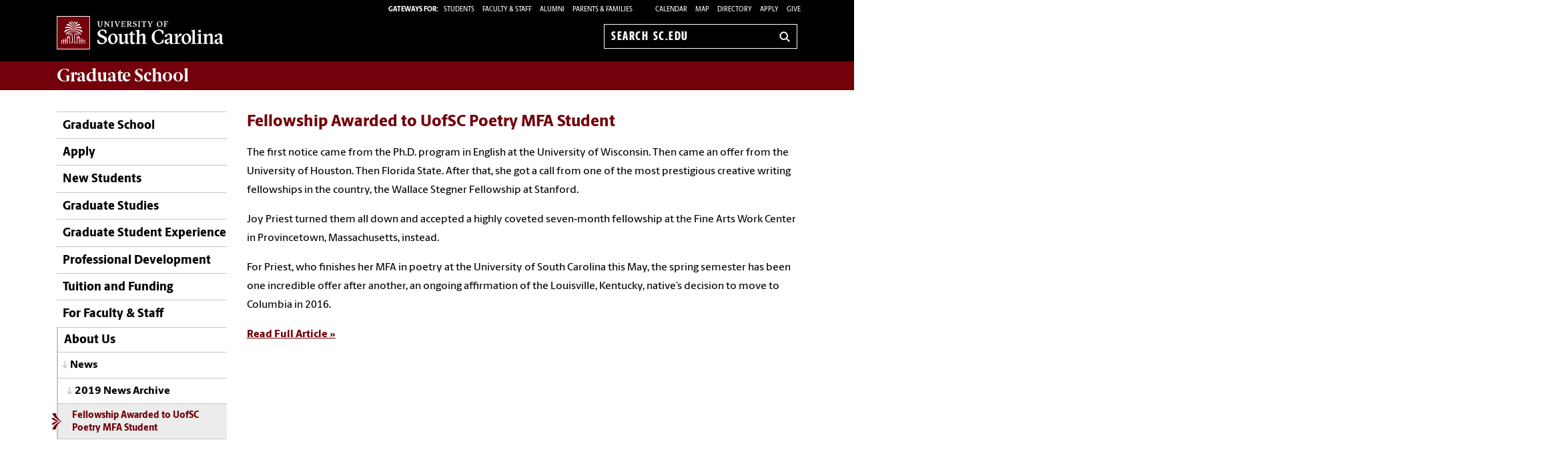

--- FILE ---
content_type: text/html; charset=UTF-8
request_url: https://www.sc.edu/study/colleges_schools/graduate_school/about_us/news/2019/fellowship-awarded-uofsc-poetry-mfa-student.php
body_size: 12656
content:
<!--[if lt IE 7]> <html class="no-js ie6 oldie" lang="en"> <![endif]--><!--[if IE 7]> <html class="no-js ie7 oldie" lang="en"> <![endif]--><!--[if IE 8]> <html class="no-js ie8 oldie" lang="en"> <![endif]--><!--[if gt IE 8]><!--><!DOCTYPE HTML><html class="no-js" lang="en"><!--<![endif]-->
   <head>
      <meta http-equiv="Content-Type" content="text/html; charset=UTF-8">
      <title>Fellowship Awarded to UofSC Poetry MFA Student - Graduate School | University of South Carolina</title>
      <link rel="stylesheet" href="/_global_resources/css/flexslider.css">
      <meta charset="utf-8">
      <meta http-equiv="X-UA-Compatible" content="IE=edge,chrome=1">
      	
      		
      <meta name="keywords" content="universities, colleges, University of South Carolina, USC, sc, UofSC, graduate school,">
      		
      <meta name="description" content="Joy Priest has accepted a highly coveted seven-month fellowship at the Fine Arts Work Center in Provincetown, Massachusetts.">
      		
      <meta name="author" content="">
      	
      	
      <meta name="viewport" content="width=device-width, initial-scale=1">
      <style>
	@font-face {
		font-family:'Berlingske Sans';
		src:	url('https://sc.edu/_global_resources/fonts/BerlingskeSans-Md.woff2') format('woff2'),
				url('https://sc.edu/_global_resources/fonts/BerlingskeSans-Md.woff') format('woff');
		font-weight: 500;
		font-style: normal;
		font-display: swap;
	}
	@font-face {
		font-family:'Berlingske Sans';
		src:	url('https://sc.edu/_global_resources/fonts/BerlingskeSans-XBd.woff2') format('woff2'),
				url('https://sc.edu/_global_resources/fonts/BerlingskeSans-XBd.woff') format('woff');
		font-weight: 800;
		font-style: normal;
		font-display: swap;
	}
	@font-face {
		font-family:'Berlingske Sans Extracondensed';
		src:	url('https://sc.edu/_global_resources/fonts/BerlingskeSansXCn-XBd.woff2') format('woff2'),
				url('https://sc.edu/_global_resources/fonts/BerlingskeSansXCn-XBd.woff') format('woff');
		font-weight: 800;
		font-style: normal;
		font-display: swap;
	}
	@font-face {
		font-family:'Berlingske Serif';
		src:    url('https://sc.edu/_global_resources/fonts/BerlingskeSerif-Bd.woff2') format('woff2'),
				url('https://sc.edu/_global_resources/fonts/BerlingskeSerif-Bd.woff') format('woff');
		font-weight: 700;
		font-display: swap;
	}
</style>
<link rel="preload" href="https://sc.edu/_global_resources/fonts/BerlingskeSansXCn-XBd.woff2" as="font" type="font/woff2" crossorigin="">
<link rel="preload" href="https://sc.edu/_global_resources/fonts/BerlingskeSans-XBd.woff2" as="font" type="font/woff2" crossorigin="">
<link rel="preload" href="https://sc.edu/_global_resources/fonts/BerlingskeSans-Md.woff2" as="font" type="font/woff2" crossorigin="">
<link rel="preload" href="https://sc.edu/_global_resources/fonts/BerlingskeSerif-Bd.woff2" as="font" type="font/woff2" crossorigin="">      <link rel="stylesheet" href="/_global_resources/css/global.css">
      <link rel="stylesheet" href="/study/colleges_schools/graduate_school/_resources/css/site.css">
      <link rel="stylesheet" href="/_global_resources/css/jquery.fancybox.css">
      <link rel="stylesheet" href="/_global_resources/css/jquery.fancybox-buttons.css">
      <link rel="stylesheet" href="/_global_resources/css/mediaqueries.css"><script src="/_global_resources/js/libs/modernizr-2.0.6.min.js"></script><script src="/_global_resources/js/libs/respond.min.js"></script><script type="text/javascript" src="/_resources/js/direct-edit.js"></script>
      <script type="text/javascript">// <![CDATA[
var _gaq = _gaq || [];
  _gaq.push(['_setAccount', 'UA-33272372']);
  _gaq.push(['_trackPageview']);

  (function() {
    var ga = document.createElement('script'); ga.type = 'text/javascript'; ga.async = true;
    ga.src = ('https:' == document.location.protocol ? 'https://ssl' : 'http://www') + '.google-analytics.com/ga.js';
    var s = document.getElementsByTagName('script')[0]; s.parentNode.insertBefore(ga, s);
  })();
// ]]></script>
<link rel="preconnect" href="https://www.googletagmanager.com">
<link rel="preconnect" href="https://siteimproveanalytics.com">
<link rel="preconnect" href="https://www.clarity.ms">
<script async src="https://www.googletagmanager.com/gtag/js?id=G-L3YTP5R48L"></script>
<!-- Google Tag Manager -->
<script>(function(w,d,s,l,i){w[l]=w[l]||[];w[l].push({'gtm.start':
new Date().getTime(),event:'gtm.js'});var f=d.getElementsByTagName(s)[0],
j=d.createElement(s),dl=l!='dataLayer'?'&l='+l:'';j.async=true;j.src=
'https://www.googletagmanager.com/gtm.js?id='+i+dl;f.parentNode.insertBefore(j,f);
})(window,document,'script','dataLayer','GTM-NJ732CJ');</script>
<!-- Google tag (gtag.js) -->
<script>
  window.dataLayer = window.dataLayer || [];
  function gtag(){dataLayer.push(arguments);}
  gtag('js', new Date());

  gtag('config', 'G-L3YTP5R48L');
</script>
<!-- begin SiteImprove Tracking code -->
<script type="text/javascript">
/*<![CDATA[*/
(function() {
var sz = document.createElement('script'); sz.type = 'text/javascript'; sz.async = true;
sz.src = '//siteimproveanalytics.com/js/siteanalyze_66356667.js';
var s = document.getElementsByTagName('script')[0]; s.parentNode.insertBefore(sz, s);
})();
/*]]>*/
</script>
<!-- end SiteImprove Tracking code -->
<!-- Microsoft Clarity -->
<script type="text/javascript">
    (function(c,l,a,r,i,t,y){
        c[a]=c[a]||function(){(c[a].q=c[a].q||[]).push(arguments)};
        t=l.createElement(r);t.async=1;t.src="https://www.clarity.ms/tag/"+i;
        y=l.getElementsByTagName(r)[0];y.parentNode.insertBefore(t,y);
    })(window, document, "clarity", "script", "ia4g50cey0");
</script></head>
   <body><!-- Google Tag Manager (noscript) -->
<noscript><iframe src="https://www.googletagmanager.com/ns.html?id=GTM-NJ732CJ"
height="0" width="0" style="display:none;visibility:hidden"></iframe></noscript><a id="skiptocontent" href="#mainContent">Skip to Content</a>
      <section class="row">
         <header class="column grid_12 wrapper main-header">
            <div class="row main-header_top">
               <div class="column grid_4"><div id="logo">
	<a href="https://sc.edu">University of South Carolina Home</a>
	<div class="header-icons hide-for-medium">
		<button type="button" class="search-btn-mobile">Search University of South Carolina</button>
		<button type="button" class="menu-btn-mobile">University of South Carolina Navigation</button>
	</div>
</div>
</div>
               <form method="get" action="/search" id="search" class="hide-for-medium">
	<div class="search-wrapper">
		<label for="search-mobile" class="visuallyhidden">Search sc.edu</label>
		<input class="search-input" id="search-mobile" name="q" type="text" placeholder="Search sc.edu" />
		<input value="GO" type="submit" class="submit">
	</div>
</form>
               <div class="column grid_8">
                  <nav role="navigation">
                     <div class="banner-toolbox"><strong>Gateways For: </strong>
<ul class="banner-tools">
	<li><a href="https://www.sc.edu/students/"><span>STUDENTS </span></a></li>
	<li><a href="https://www.sc.edu/facultystaff/"><span>FACULTY &amp; STAFF</span></a></li>
	<li><a href="https://www.sc.edu/alumni/"><span>ALUMNI</span></a></li>
	<li><a href="https://www.sc.edu/parents/index.php">PARENTS &amp; FAMILIES</a></li>
</ul>
                        <ul class="banner-tools"><li><a href="https://www.sc.edu/calendar/uofsc/index.php">Calendar</a></li>
<li><a href="/visit/map">Map</a></li>
<li><a href="/about/directory/">Directory</a></li>
<li><a href="https://www.sc.edu/admissions-at-sc/applications/index.php">Apply</a></li>
                           <li><a class="give" href="https://giving.sc.edu">Give</a></li>
                        </ul>
                     </div>
                     <form method="get" action="/search/" id="search-desktop" role="search">
	<input value="013416120310277204335:wk85hzl5qdq" name="cx" type="hidden">
	<label for="search-dt" class="visuallyhidden">Search sc.edu</label>
	<input class="search-input" id="search-dt" name="q" type="text" placeholder="Search sc.edu">
	<input value="GO" type="submit" class="submit" title="sc.edu Search">
	<svg class="icon" viewBox="0 0 24 24" aria-hidden="true"><title>Search</title><g stroke-linecap="square" stroke-linejoin="miter" stroke-width="3" stroke="currentColor" fill="none" stroke-miterlimit="10"><line x1="22" y1="22" x2="15.656" y2="15.656"></line><circle cx="10" cy="10" r="8"></circle></g></svg>
</form></nav>
               </div>
            </div>
         </header>
         <div id="sidr" class="hide-for-medium" style="display:none;">
            <div class="sidr-inner">
               <nav class="mobile-nav"><ul><li class="first-item"><a title="Graduate School" href="/study/colleges_schools/graduate_school/index.php">Graduate School</a></li><li><a href="/study/colleges_schools/graduate_school/apply/index.php">Apply</a><button class="plus" aria-expanded="false" aria-label="expand section"></button><ul class="level-two"><li><a href="/study/colleges_schools/graduate_school/apply/degree_programs-application-requirements/index.php">Degree Programs &amp; Application Requirements</a><button class="plus" aria-expanded="false" aria-label="expand section"></button><ul class="level-three"><li><a href="/study/colleges_schools/graduate_school/apply/degree_programs-application-requirements/accountancy-ma/index.php">Accountancy - MA</a></li><li><a href="/study/colleges_schools/graduate_school/apply/degree_programs-application-requirements/adapted-physical-education-ms/index.php">Adapted Physical Education - MS</a></li><li><a title="Adult Gerontology - Acute Care Nurse Practicioner - DNP" href="/study/colleges_schools/graduate_school/apply/degree_programs-application-requirements/adult-gerontology-acute-care-nurse-practitioner-dnp/index.php">Adult Gerontology - Acute Care Nurse Practicioner - DNP</a></li><li><a href="/study/colleges_schools/graduate_school/apply/degree_programs-application-requirements/adult-gerontology-acute-care-nurse-practitioner-pmgc/index.php">Adult Gerontology - Acute Care Nurse Practitioner - PMGC</a></li><li><a href="https://www.sc.edu/study/colleges_schools/graduate_school/apply/degree_programs-application-requirements/advanced-athletic-training-ms/index.php">Athletic Training, Advanced - MS</a></li><li><a href="/study/colleges_schools/graduate_school/apply/degree_programs-application-requirements/aerospace-engineering-me/">Aerospace Engineering - ME&nbsp;&nbsp;</a></li><li><a title="Aerospace Engineering - MS" href="/study/colleges_schools/graduate_school/apply/degree_programs-application-requirements/aerospace-engineering-ms/index.php">Aerospace Engineering - MS</a></li><li><a href="/study/colleges_schools/graduate_school/apply/degree_programs-application-requirements/anthropology-ma/index.php">Anthropology - MA</a></li><li><a href="/study/colleges_schools/graduate_school/apply/degree_programs-application-requirements/anthropology-phd/index.php">Anthropology - Ph.D.</a></li><li><a href="/study/colleges_schools/graduate_school/apply/degree_programs-application-requirements/applied-behavior-analysis-med/index.php">Applied Behavior Analysis - MEd</a></li><li><a href="/study/colleges_schools/graduate_school/apply/degree_programs-application-requirements/art-education-ma/">Art Education - MA</a></li><li><a href="/study/colleges_schools/graduate_school/apply/degree_programs-application-requirements/art-education-mat/">Art Education - MAT</a></li><li><a href="/study/colleges_schools/graduate_school/apply/degree_programs-application-requirements/art-history-ma/index.php">Art History - MA</a></li><li><a href="/study/colleges_schools/graduate_school/apply/degree_programs-application-requirements/art-studio-ma/">Art Studio - MA</a></li><li><a href="/study/colleges_schools/graduate_school/apply/degree_programs-application-requirements/art-studio-mfa/index.php">Art Studio - MFA</a></li><li><a href="/study/colleges_schools/graduate_school/apply/degree_programs-application-requirements/artificial-intelligence-pbac/index.php">Artificial Intelligence -PBAC</a></li><li><a href="/study/colleges_schools/graduate_school/apply/degree_programs-application-requirements/athletic-training-ms/index.php">Athletic Training - MS</a></li><li><a href="/study/colleges_schools/graduate_school/apply/degree_programs-application-requirements/biological-sciences-ms/index.php">Biological Sciences - MS</a></li><li><a href="/study/colleges_schools/graduate_school/apply/degree_programs-application-requirements/biological-sciences-phd/index.php">Biological Sciences - Ph.D.</a></li><li><a href="/study/colleges_schools/graduate_school/apply/degree_programs-application-requirements/biomedical-engineering-me/index.php">Biomedical Engineering - ME</a></li><li><a href="/study/colleges_schools/graduate_school/apply/degree_programs-application-requirements/biomedical-engineering-ms/">Biomedical Engineering - MS</a></li><li><a href="/study/colleges_schools/graduate_school/apply/degree_programs-application-requirements/biomedical-engineering-phd/index.php">Biomedical Engineering - Ph.D.</a></li><li><a href="/study/colleges_schools/graduate_school/apply/degree_programs-application-requirements/biomedical-science-ms/index.php">Biomedical Science - MS</a></li><li><a href="/study/colleges_schools/graduate_school/apply/degree_programs-application-requirements/biomedical-science-phd/index.php">Biomedical Science - Ph.D.</a></li><li><a href="/study/colleges_schools/graduate_school/apply/degree_programs-application-requirements/biostatistics-ms/index.php">Biostatistics - MS</a></li><li><a href="/study/colleges_schools/graduate_school/apply/degree_programs-application-requirements/biostatistics-phd/index.php">Biostatistics - Ph.D.</a></li><li><a title="Business Administration - One Year MBA" href="/study/colleges_schools/graduate_school/apply/degree_programs-application-requirements/business-administration-one-year-mba/index.php">Business Administration - One Year MBA</a></li><li><a href="/study/colleges_schools/graduate_school/apply/degree_programs-application-requirements/business-administration-phd/index.php">Business Administration - Ph.D.</a></li><li><a title="Business Administration - Professional MBA" href="/study/colleges_schools/graduate_school/apply/degree_programs-application-requirements/business-administration-professional-mba/index.php">Business Administration - Professional MBA</a></li><li><a title="Business Analytics - MS" href="/study/colleges_schools/graduate_school/apply/degree_programs-application-requirements/business-analytics-ms/index.php">Business Analytics - MS</a></li><li><a href="/study/colleges_schools/graduate_school/apply/degree_programs-application-requirements/business-analytics-pbac/index.php">Business Analytics - PBAC</a></li><li><a href="/study/colleges_schools/graduate_school/apply/degree_programs-application-requirements/chemical-engineering-me/index.php">Chemical Engineering - ME</a></li><li><a href="/study/colleges_schools/graduate_school/apply/degree_programs-application-requirements/chemical-engineering-ms/">Chemical Engineering - MS</a></li><li><a href="/study/colleges_schools/graduate_school/apply/degree_programs-application-requirements/chemical-engineering-phd/index.php">Chemical Engineering - Ph.D.</a></li><li><a href="/study/colleges_schools/graduate_school/apply/degree_programs-application-requirements/chemistry-ms/index.php">Chemistry - MS</a></li><li><a href="/study/colleges_schools/graduate_school/apply/degree_programs-application-requirements/chemistry-phd/index.php">Chemistry - Ph.D.</a></li><li><a href="/study/colleges_schools/graduate_school/apply/degree_programs-application-requirements/civil-engineering-me/index.php">Civil Engineering - ME</a></li><li><a href="/study/colleges_schools/graduate_school/apply/degree_programs-application-requirements/civil-engineering-ms/index.php">Civil Engineering - MS</a></li><li><a href="/study/colleges_schools/graduate_school/apply/degree_programs-application-requirements/civil-engineering-phd/index.php">Civil Engineering - Ph.D.</a></li><li><a title="Clinical Expert - DNP" href="/study/colleges_schools/graduate_school/apply/degree_programs-application-requirements/clinical_expert_dnp/index.php">Clinical Expert - DNP</a></li><li><a title="Coaching Education - MS" href="/study/colleges_schools/graduate_school/apply/degree_programs-application-requirements/coaching-education-ms/index.php">Coaching Education - MS</a></li><li><a href="/study/colleges_schools/graduate_school/apply/degree_programs-application-requirements/communication-sciences-and-disorders-phd/index.php">Communication Sciences and Disorder - Ph.D.</a></li><li><a href="/study/colleges_schools/graduate_school/apply/degree_programs-application-requirements/comparative-literature-phd/index.php">Comparative Literature - Ph.D.</a></li><li><a href="/study/colleges_schools/graduate_school/apply/degree_programs-application-requirements/computer-engineering-ms/index.php">Computer Engineering - MS</a></li><li><a href="/study/colleges_schools/graduate_school/apply/degree_programs-application-requirements/computer-engineering-phd/index.php">Computer Engineering - Ph.D.</a></li><li><a href="/study/colleges_schools/graduate_school/apply/degree_programs-application-requirements/computer-science-ms/index.php">Computer Science - MS</a></li><li><a href="/study/colleges_schools/graduate_school/apply/degree_programs-application-requirements/computer-science-phd/index.php">Computer Science - Ph.D.</a></li><li><a href="/study/colleges_schools/graduate_school/apply/degree_programs-application-requirements/counseling-rehabilitation-ma/index.php">Counseling and Rehabilitation - MA</a></li><li><a href="https://www.sc.edu/study/colleges_schools/graduate_school/apply/degree_programs-application-requirements/counselor-education-cgs/index.php">Counselor Education - CGS&nbsp;&nbsp;</a></li><li><a href="/study/colleges_schools/graduate_school/apply/degree_programs-application-requirements/counselor-education-eds/index.php">Counselor Education - EdS</a></li><li><a href="/study/colleges_schools/graduate_school/apply/degree_programs-application-requirements/counselor-education-phd/index.php">Counselor Education - Ph.D.</a></li><li><a href="/study/colleges_schools/graduate_school/apply/degree_programs-application-requirements/creative-writing-mfa/index.php">Creative Writing - MFA</a></li><li><a href="/study/colleges_schools/graduate_school/apply/degree_programs-application-requirements/criminology-criminal-justice-ma/index.php">Criminology and Criminal Justice - MA</a></li><li><a href="/study/colleges_schools/graduate_school/apply/degree_programs-application-requirements/criminology-criminal-justice-phd/index.php">Criminology and Criminal Justice - Ph.D.</a></li><li><a href="/study/colleges_schools/graduate_school/apply/degree_programs-application-requirements/cyber-security-studies-pbac/index.php">Cyber Security Studies - PBAC</a></li><li><a href="/study/colleges_schools/graduate_school/apply/degree_programs-application-requirements/cybersecurity-management-pbac/index.php" target="_blank" rel="noopener">Cybersecurity Management - PBAC</a></li><li><a title="Dance Studies - MA" href="/study/colleges_schools/graduate_school/apply/degree_programs-application-requirements/dance-studies-ma/index.php">Dance Studies - MA</a></li><li><a title="Data and Communication - MS" href="/study/colleges_schools/graduate_school/apply/degree_programs-application-requirements/data-and-communication-ms/">Data and Communication - MS</a></li><li><a title="Data and Communication - PBAC" href="/study/colleges_schools/graduate_school/apply/degree_programs-application-requirements/data-and-communication-pbac/index.php">Data and Communication - PBAC</a></li><li><a href="/study/colleges_schools/graduate_school/apply/degree_programs-application-requirements/drug-addiction-studies-cgs/index.php">Drug and Addiction Studies - CGS</a></li><li><a href="/study/colleges_schools/graduate_school/apply/degree_programs-application-requirements/earth-environmental-resources-management-meerm/index.php">Earth and Environmental Resources Management - MEERM</a></li><li><a href="/study/colleges_schools/graduate_school/apply/degree_programs-application-requirements/economics-ma/index.php">Economics - MA</a></li><li><a href="/study/colleges_schools/graduate_school/apply/degree_programs-application-requirements/economics-phd/index.php">Economics - Ph.D.</a></li><li><a href="/study/colleges_schools/graduate_school/apply/degree_programs-application-requirements/education-administration-eds/index.php">Education Administration - EdS</a></li><li><a href="/study/colleges_schools/graduate_school/apply/degree_programs-application-requirements/education-administration-phd/">Education Administration - Ph.D.</a></li><li><a href="/study/colleges_schools/graduate_school/apply/degree_programs-application-requirements/education-administration-med/index.php">Educational Administration - MEd</a></li><li><a href="/study/colleges_schools/graduate_school/apply/degree_programs-application-requirements/educational-practice-innovation-edd/index.php">Educational Practice and Innovation - EdD</a></li><li><a href="/study/colleges_schools/graduate_school/apply/degree_programs-application-requirements/educational-psychology-research-med/index.php">Educational Psychology and Research - MEd</a></li><li><a href="/study/colleges_schools/graduate_school/apply/degree_programs-application-requirements/educational-psychology-research-phd/">Educational Psychology and Research - Ph.D.</a></li><li><a href="/study/colleges_schools/graduate_school/apply/degree_programs-application-requirements/electrical-engineering-me/index.php">Electrical Engineering - ME</a></li><li><a href="/study/colleges_schools/graduate_school/apply/degree_programs-application-requirements/electrical-engineering-ms/index.php">Electrical Engineering - MS</a></li><li><a href="/study/colleges_schools/graduate_school/apply/degree_programs-application-requirements/electrical-engineering-phd/index.php">Electrical Engineering - Ph.D.</a></li><li><a href="/study/colleges_schools/graduate_school/apply/degree_programs-application-requirements/elementary-education-mat/index.php">Elementary Education - MAT</a></li><li><a href="/study/colleges_schools/graduate_school/apply/degree_programs-application-requirements/engineering-management-ms/index.php">Engineering Management - MS</a></li><li><a href="/study/colleges_schools/graduate_school/apply/degree_programs-application-requirements/english-ma/index.php">English - MA</a></li><li><a href="/study/colleges_schools/graduate_school/apply/degree_programs-application-requirements/english-phd/index.php">English - Ph.D.</a></li><li><a href="/study/colleges_schools/graduate_school/apply/degree_programs-application-requirements/enterprise-resource-planning-systems-pbac/index.php">Enterprise Resource Planning Systems - PBAC</a></li><li><a href="/study/colleges_schools/graduate_school/apply/degree_programs-application-requirements/environmental-health-sciences-mph/index.php">Environmental Health Sciences - MPH</a></li><li><a href="/study/colleges_schools/graduate_school/apply/degree_programs-application-requirements/environmental-health-sciences-ms/index.php">Environmental Health Sciences - MS</a></li><li><a href="/study/colleges_schools/graduate_school/apply/degree_programs-application-requirements/environmental-health-sciences-phd/index.php">Environmental Health Sciences - Ph.D.</a></li><li><a title="Environmental Nanoscience and Risk Certificate" href="/study/colleges_schools/graduate_school/apply/degree_programs-application-requirements/environmental-nanoscience-and-risk-certificate/index.php">Environmental Nanoscience and Risk Certificate</a></li><li><a href="/study/colleges_schools/graduate_school/apply/degree_programs-application-requirements/epidemiology-mph/index.php">Epidemiology - MPH</a></li><li><a href="/study/colleges_schools/graduate_school/apply/degree_programs-application-requirements/epidemiology-ms/index.php">Epidemiology - MS</a></li><li><a href="/study/colleges_schools/graduate_school/apply/degree_programs-application-requirements/epidemiology-phd/index.php">Epidemiology - Ph.D.</a></li><li><a title="Executive Healthcare Leadership - DNP" href="/study/colleges_schools/graduate_school/apply/degree_programs-application-requirements/executive_healthcare_leadership_dnp/index.php">Executive Healthcare Leadership - DNP</a></li><li><a href="/study/colleges_schools/graduate_school/apply/degree_programs-application-requirements/exercise-science-ms/index.php">Exercise Science - MS</a></li><li><a href="/study/colleges_schools/graduate_school/apply/degree_programs-application-requirements/exercise-science-phd/index.php">Exercise Science - Ph.D.</a></li><li><a title="Family Nurse Practicioner -DNP" href="/study/colleges_schools/graduate_school/apply/degree_programs-application-requirements/family_nurse_practitioner_dnp/index.php">Family Nurse Practicioner -DNP</a></li><li><a href="/study/colleges_schools/graduate_school/apply/degree_programs-application-requirements/family-nurse-practitioner-msn/index.php">Family Nurse Practitioner - MSN</a></li><li><a title="Family Nurse Practitioner - PMGC" href="/study/colleges_schools/graduate_school/apply/degree_programs-application-requirements/family-nurse-practitioner-pmgc/index.php">Family Nurse Practitioner - PMGC</a></li><li><a href="/study/colleges_schools/graduate_school/apply/degree_programs-application-requirements/foreign-languages-mat/index.php">Foreign Languages - MAT</a></li><li><a href="/study/colleges_schools/graduate_school/apply/degree_programs-application-requirements/foundations-of-education-phd/index.php">Foundations of Education - Ph.D.</a></li><li><a href="/study/colleges_schools/graduate_school/apply/degree_programs-application-requirements/genetic-counseling-ms/index.php">Genetic Counseling - MS</a></li><li><a href="/study/colleges_schools/graduate_school/apply/degree_programs-application-requirements/geography-ma/index.php">Geography - MA</a></li><li><a href="/study/colleges_schools/graduate_school/apply/degree_programs-application-requirements/geography-ms/index.php">Geography - MS</a></li><li><a href="/study/colleges_schools/graduate_school/apply/degree_programs-application-requirements/geography-phd/index.php">Geography - Ph.D.&nbsp;</a></li><li><a href="/study/colleges_schools/graduate_school/apply/degree_programs-application-requirements/geological-sciences-ms/index.php">Geological Sciences - MS</a></li><li><a href="/study/colleges_schools/graduate_school/apply/degree_programs-application-requirements/geological-sciences-phd/index.php">Geological Sciences - Ph.D.</a></li><li><a href="/study/colleges_schools/graduate_school/apply/degree_programs-application-requirements/aging-cgs/index.php">Aging - CGS</a></li><li><a href="/study/colleges_schools/graduate_school/apply/degree_programs-application-requirements/adult-gerontology-acute-care-nurse-practitioner-msn/index.php">Adult&nbsp;Gerontology - Acute Care Nurse Practitioner - MSN</a></li><li><a href="/study/colleges_schools/graduate_school/apply/degree_programs-application-requirements/global-health-cgs/index.php">Global Health - CGS</a></li><li><a href="/study/colleges_schools/graduate_school/apply/degree_programs-application-requirements/global-strategy-pbac/index.php">Global Strategy - PBAC</a></li><li><a title="Health Care Compliance Certificate" href="/study/colleges_schools/graduate_school/apply/degree_programs-application-requirements/health-care-compliance-certificate/index.php">Health Care Compliance - Certificate</a></li><li><a title="Healthcare Leadership - PMGC" href="/study/colleges_schools/graduate_school/apply/degree_programs-application-requirements/healthcare-leadership-pmgc/index.php">Healthcare Leadership - PMGC</a></li><li><a title="Healthcare Leadership - MSN" href="/study/colleges_schools/graduate_school/apply/degree_programs-application-requirements/healthcare-leadership-msn/index.php">Healthcare Leadership - MSN</a></li><li><a href="/study/colleges_schools/graduate_school/apply/degree_programs-application-requirements/health-communications-cgs/index.php">Health Communications - CGS</a></li><li><a href="/study/colleges_schools/graduate_school/apply/degree_programs-application-requirements/health-promotion-education-behavior-mph/index.php">Health Promotion, Education, and Behavior - MPH</a></li><li><a href="/study/colleges_schools/graduate_school/apply/degree_programs-application-requirements/health-promotion-education-behavior-phd/index.php">Health Promotion, Education, and Behavior - Ph.D.&nbsp;</a></li><li><a href="/study/colleges_schools/graduate_school/apply/degree_programs-application-requirements/health-services-policy-management-mha/index.php">Health Services Policy and Management - MHA</a></li><li><a href="/study/colleges_schools/graduate_school/apply/degree_programs-application-requirements/health-services-policy-management-mph/index.php">Health Services Policy and Management - MPH</a></li><li><a href="/study/colleges_schools/graduate_school/apply/degree_programs-application-requirements/health-services-policy-management-phd/index.php">Health Services Policy and Management - Ph.D.</a></li><li><a title="Health Systems Law - MSL" href="/study/colleges_schools/graduate_school/apply/degree_programs-application-requirements/health-systems-law-msl/index.php">Health Systems Law - MSL</a></li><li><a href="/study/colleges_schools/graduate_school/apply/degree_programs-application-requirements/higher-education-student-affairs-med/index.php">Higher Education and Student Affairs - MEd</a></li><li><a href="/study/colleges_schools/graduate_school/apply/degree_programs-application-requirements/higher-education-leadership-cgs/index.php">Higher Education Leadership - CGS</a></li><li><a href="/study/colleges_schools/graduate_school/apply/degree_programs-application-requirements/historical-archaeology-cultural-resources-management-cgs/index.php">Historical Archaeology and Cultural Resources Management - CGS</a></li><li><a href="/study/colleges_schools/graduate_school/apply/degree_programs-application-requirements/history-ma/index.php">History - MA</a></li><li><a href="/study/colleges_schools/graduate_school/apply/degree_programs-application-requirements/history-phd/index.php">History - Ph.D.</a></li><li><a href="/study/colleges_schools/graduate_school/apply/degree_programs-application-requirements/hospitality-management-phd/index.php">Hospitality Management - Ph.D.</a></li><li><a href="/study/colleges_schools/graduate_school/apply/degree_programs-application-requirements/human-resources-mhr/index.php">Human Resources - MHR</a></li><li><a title="Informatics PHD" href="/study/colleges_schools/graduate_school/apply/degree_programs-application-requirements/informatics-phd/index.php">Informatics PHD</a></li><li><a title="Information Science - Certificate" href="/study/colleges_schools/graduate_school/apply/degree_programs-application-requirements/information-science-certificate/index.php">Information Science - Certificate</a></li><li><a title="Information Security and Cyber Leadership - MS" href="/study/colleges_schools/graduate_school/apply/degree_programs-application-requirements/information-security-and-cyber-leadership-ms/index.php">Information Security and Cyber Leadership - MS</a></li><li><a title="Information Security and Cyber Leadership - PBAC" href="/study/colleges_schools/graduate_school/apply/degree_programs-application-requirements/information-security-and-cyber-leadership-pbac/index.php">Information Security and Cyber Leadership - PBAC</a></li><li><a title="Information Technology - MS" href="/study/colleges_schools/graduate_school/apply/degree_programs-application-requirements/information-technology-ms/index.php">Information Technology - MS</a></li><li><a href="/study/colleges_schools/graduate_school/apply/degree_programs-application-requirements/international-business-imba/index.php">International Business - IMBA</a></li><li><a href="/study/colleges_schools/graduate_school/apply/degree_programs-application-requirements/international-business-mib/index.php">International Business - MIB</a></li><li><a href="/study/colleges_schools/graduate_school/apply/degree_programs-application-requirements/international-finance-pbac/index.php">International Finance - PBAC</a></li><li><a href="/study/colleges_schools/graduate_school/apply/degree_programs-application-requirements/international-hospitality-tourism-management-mihtm/index.php">International Hospitality and Tourism Management - MIHTM</a></li><li><a title="International Market Development - PBAC" href="/study/colleges_schools/graduate_school/apply/degree_programs-application-requirements/international-market-development-pbac/index.php">International Market Development - PBAC</a></li><li><a href="/study/colleges_schools/graduate_school/apply/degree_programs-application-requirements/international-studies-ma/index.php">International Studies - MA</a></li><li><a title="Interscholastic Athletic Administration - CGS" href="/study/colleges_schools/graduate_school/apply/degree_programs-application-requirements/interscholastic-athletic-administration-cgs/index.php">Interscholastic Athletic Administration - CGS</a></li><li><a href="/study/colleges_schools/graduate_school/apply/degree_programs-application-requirements/journalism-mass-communications-ma/index.php">Journalism and Mass Communications - MA</a></li><li><a href="/study/colleges_schools/graduate_school/apply/degree_programs-application-requirements/journalism-mass-communications-mmc/index.php">Journalism and Mass Communications - MMC</a></li><li><a href="/study/colleges_schools/graduate_school/apply/degree_programs-application-requirements/journalism-mass-communications-phd/index.php">Journalism and Mass Communications - Ph.D.</a></li><li><a href="/study/colleges_schools/graduate_school/apply/degree_programs-application-requirements/language-literacy-med/index.php">Language and Literacy - MEd</a></li><li><a href="/study/colleges_schools/graduate_school/apply/degree_programs-application-requirements/language-literacy-phd/index.php">Language and Literacy - Ph.D.</a></li><li><a title="Languages, Literatures, and Cultures - MA" href="/study/colleges_schools/graduate_school/apply/degree_programs-application-requirements/languages-literatures-and-cultures-ma/index.php">Languages, Literatures, and Cultures - MA</a></li><li><a href="/study/colleges_schools/graduate_school/apply/degree_programs-application-requirements/learning-design-and-technologies-med/index.php">Learning Design and Technologies - MED</a></li><li><a href="/study/colleges_schools/graduate_school/apply/degree_programs-application-requirements/library-information-science-mlis/index.php">Library and Information Science - MLIS</a></li><li><a href="/study/colleges_schools/graduate_school/apply/degree_programs-application-requirements/library-information-science-phd/index.php">Library and Information Science - Ph.D.</a></li><li><a href="https://www.sc.edu/study/colleges_schools/graduate_school/apply/degree_programs-application-requirements/library-information-science-slis/index.php">Library and Information Science - SLIS</a></li><li><a href="/study/colleges_schools/graduate_school/apply/degree_programs-application-requirements/linguistics-ma/index.php">Linguistics - MA</a></li><li><a href="/study/colleges_schools/graduate_school/apply/degree_programs-application-requirements/linguistics-phd/index.php">Linguistics - Ph.D.</a></li><li><a href="/study/colleges_schools/graduate_school/apply/degree_programs-application-requirements/marine-science-ms/index.php">Marine Science - MS</a></li><li><a href="/study/colleges_schools/graduate_school/apply/degree_programs-application-requirements/marine-science-phd/index.php">Marine Science - Ph.D.</a></li><li><a href="/study/colleges_schools/graduate_school/apply/degree_programs-application-requirements/masters-entry-to-practice-nursing-msn/index.php">Master's Entry to Practice Nursing - MSN</a></li><li><a title="Maternal and Child Health Certificate" href="/study/colleges_schools/graduate_school/apply/degree_programs-application-requirements/maternal-and-child-health-certificate/index.php">Maternal and Child Health Certificate</a></li><li><a href="/study/colleges_schools/graduate_school/apply/degree_programs-application-requirements/mathematics-ma/index.php">Mathematics - MS</a></li><li><a href="https://www.sc.edu/study/colleges_schools/graduate_school/apply/degree_programs-application-requirements/mathematics-mmath/index.php">Mathematics - MMath</a></li><li><a href="/study/colleges_schools/graduate_school/apply/degree_programs-application-requirements/mathematics-ms/index.php">Mathematics - MS</a></li><li><a href="/study/colleges_schools/graduate_school/apply/degree_programs-application-requirements/mathematics-phd/index.php">Mathematics - Ph.D.</a></li><li><a href="/study/colleges_schools/graduate_school/apply/degree_programs-application-requirements/mechanical-engineering-me/index.php">Mechanical Engineering - ME</a></li><li><a href="/study/colleges_schools/graduate_school/apply/degree_programs-application-requirements/mechanical-engineering-ms/index.php">Mechanical Engineering - MS</a></li><li><a href="/study/colleges_schools/graduate_school/apply/degree_programs-application-requirements/mechanical-engineering-phd/index.php">Mechanical Engineering - Ph.D.</a></li><li><a href="/study/colleges_schools/graduate_school/apply/degree_programs-application-requirements/media-arts-ma/index.php">Media Arts - MA</a></li><li><a href="/study/colleges_schools/graduate_school/apply/degree_programs-application-requirements/museum-management-pbac/index.php">Museum Management - CGS</a></li><li><a href="/study/colleges_schools/graduate_school/apply/degree_programs-application-requirements/music-mm/index.php">Music - MM</a></li><li><a href="/study/colleges_schools/graduate_school/apply/degree_programs-application-requirements/music-composition-dma/index.php">Music Composition - DMA</a></li><li><a href="/study/colleges_schools/graduate_school/apply/degree_programs-application-requirements/music-conducting-dma/index.php">Music Conducting - DMA</a></li><li><a href="/study/colleges_schools/graduate_school/apply/degree_programs-application-requirements/music-education-mat/index.php">Music Education - MAT</a></li><li><a href="/study/colleges_schools/graduate_school/apply/degree_programs-application-requirements/music-education-mmed/index.php">Music Education - MMED</a></li><li><a href="/study/colleges_schools/graduate_school/apply/degree_programs-application-requirements/music-education-phd/index.php">Music Education - Ph.D.</a></li><li><a href="/study/colleges_schools/graduate_school/apply/degree_programs-application-requirements/music-performance-cgs/index.php">Music Performance - CGS</a></li><li><a href="/study/colleges_schools/graduate_school/apply/degree_programs-application-requirements/music-performance-dma/index.php">Music Performance - DMA</a></li><li><a href="/study/colleges_schools/graduate_school/apply/degree_programs-application-requirements/music-performance-mm/index.php">Music Performance - MM</a></li><li><a href="/study/colleges_schools/graduate_school/apply/degree_programs-application-requirements/music-piano-pedagogy-dma/index.php">Music Piano Pedagogy - DMA</a></li><li><a href="/study/colleges_schools/graduate_school/apply/degree_programs-application-requirements/nuclear-engineering-me/index.php">Nuclear Engineering - ME</a></li><li><a href="/study/colleges_schools/graduate_school/apply/degree_programs-application-requirements/nuclear-engineering-ms/index.php">Nuclear Engineering - MS</a></li><li><a href="/study/colleges_schools/graduate_school/apply/degree_programs-application-requirements/nuclear-engineering-phd/index.php">Nuclear Engineering - Ph.D.</a></li><li><a href="/study/colleges_schools/graduate_school/apply/degree_programs-application-requirements/nurse-anesthesia-dnap/index.php">Nurse Anesthesia - DNAP</a></li><li><a title="Nursing Education - CGS" href="/study/colleges_schools/graduate_school/apply/degree_programs-application-requirements/nursing-education-pmgc/index.php">Nursing Education - PMGC</a></li><li><a title="Nursing Education - MSN" href="/study/colleges_schools/graduate_school/apply/degree_programs-application-requirements/nursing-education-msn/index.php">Nursing Education - MSN</a></li><li><a href="/study/colleges_schools/graduate_school/apply/degree_programs-application-requirements/nursing-informatics-pmgc/index.php">Nursing Informatics - PMGC</a></li><li><a href="/study/colleges_schools/graduate_school/apply/degree_programs-application-requirements/nursing-informatics-msn/index.php">Nursing Informatics - MSN</a></li><li><a href="/study/colleges_schools/graduate_school/apply/degree_programs-application-requirements/nursing-science-phd/index.php">Nursing Science - Ph.D.</a></li><li><a href="/study/colleges_schools/graduate_school/apply/degree_programs-application-requirements/pharmaceutical-sciences-phd/index.php">Pharmaceutical Sciences - Ph.D.</a></li><li><a href="/study/colleges_schools/graduate_school/apply/degree_programs-application-requirements/philosophy-ma/index.php">Philosophy - MA</a></li><li><a href="/study/colleges_schools/graduate_school/apply/degree_programs-application-requirements/philosophy-phd/index.php">Philosophy - Ph.D.</a></li><li><a href="/study/colleges_schools/graduate_school/apply/degree_programs-application-requirements/physical-activity-and-public-health-mph/index.php">Physical Activity and Public Health - MPH</a></li><li><a href="/study/colleges_schools/graduate_school/apply/degree_programs-application-requirements/physical-education-mat/index.php">Physical Education - MAT</a></li><li><a href="/study/colleges_schools/graduate_school/apply/degree_programs-application-requirements/physical-education-phd/index.php">Physical Education - Ph.D.</a></li><li><a href="/study/colleges_schools/graduate_school/apply/degree_programs-application-requirements/physical-therapy-dpt/index.php">Physical Therapy - DPT</a></li><li><a href="/study/colleges_schools/graduate_school/apply/degree_programs-application-requirements/physician-assistant-studies-ms/index.php">Physician Assistant Studies - MS</a></li><li><a href="/study/colleges_schools/graduate_school/apply/degree_programs-application-requirements/physics-ms/index.php">Physics - MS</a></li><li><a href="/study/colleges_schools/graduate_school/apply/degree_programs-application-requirements/physics-phd/index.php">Physics - Ph.D.</a></li><li><a title="Play Therapy - PMGC" href="/study/colleges_schools/graduate_school/apply/degree_programs-application-requirements/play-therapy-education-pmgc/index.php">Play Therapy - PMGC</a></li><li><a href="/study/colleges_schools/graduate_school/apply/degree_programs-application-requirements/political-science-phd/index.php">Political Science - Ph.D.</a></li><li><a title="Psychiatric Mental Health Nurse Practitioner - DNP" href="/study/colleges_schools/graduate_school/apply/degree_programs-application-requirements/psychiatric-mental-health-nurse-practitioner-dnp/index.php">Psychiatric Mental Health Nurse Practitioner - DNP</a></li><li><a href="/study/colleges_schools/graduate_school/apply/degree_programs-application-requirements/psychiatric-mental-health-nurse-practitioner-msn/index.php">Psychiatric Mental Health Nurse Practitioner - MSN</a></li><li><a href="/study/colleges_schools/graduate_school/apply/degree_programs-application-requirements/psychiatric-mental-health-nurse-practitioner-pmgc/index.php">Psychiatric Mental Health Nurse Practitioner - PMGC</a></li><li><a href="/study/colleges_schools/graduate_school/apply/degree_programs-application-requirements/psychiatric-rehabilitation-cgs/index.php">Psychiatric Rehabilitation - CGS</a></li><li><a href="/study/colleges_schools/graduate_school/apply/degree_programs-application-requirements/experimental-psychology-ma/index.php">Psychology - MA</a></li><li><a title="Psychology - Ph.D." href="/study/colleges_schools/graduate_school/apply/degree_programs-application-requirements/psychology-phd/index.php">Psychology - Ph.D.</a></li><li><a href="/study/colleges_schools/graduate_school/apply/degree_programs-application-requirements/public-administration-mpa/index.php">Public Administration - MPA</a></li><li><a href="/study/colleges_schools/graduate_school/apply/degree_programs-application-requirements/public-history-ma/index.php">Public History - MA</a></li><li><a href="/study/colleges_schools/graduate_school/apply/degree_programs-application-requirements/qualitative-research-pmgc/index.php">Qualitative Research - PMGC</a></li><li><a href="/study/colleges_schools/graduate_school/apply/degree_programs-application-requirements/railway-engineering-pbacc/index.php">Railway Engineering - PBACC</a></li><li><a href="/study/colleges_schools/graduate_school/apply/degree_programs-application-requirements/retail-innovation-mr/index.php">Retailing - MR</a></li><li><a href="/study/colleges_schools/graduate_school/apply/degree_programs-application-requirements/secondary-education-mt/index.php">Secondary Education - MT</a></li><li><a href="/study/colleges_schools/graduate_school/apply/degree_programs-application-requirements/social-and-behavioral-health-with-military-members-veterans-and-military-families-cgs/index.php">Social and Behavioral Health with Military Members, Veterans and Military Families - CGS</a></li><li><a href="/study/colleges_schools/graduate_school/apply/degree_programs-application-requirements/social-work-msw/index.php">Social Work - MSW</a></li><li><a href="/study/colleges_schools/graduate_school/apply/degree_programs-application-requirements/social-work-phd/index.php">Social Work - Ph.D.</a></li><li><a href="/study/colleges_schools/graduate_school/apply/degree_programs-application-requirements/sociology-ma/index.php">Sociology - MA</a></li><li><a href="/study/colleges_schools/graduate_school/apply/degree_programs-application-requirements/sociology-phd/index.php">Sociology - Ph.D.</a></li><li><a href="/study/colleges_schools/graduate_school/apply/degree_programs-application-requirements/spanish-phd/index.php">Spanish - Ph.D.</a></li><li><a href="/study/colleges_schools/graduate_school/apply/degree_programs-application-requirements/special-education-mat/index.php">Special Education - MAT</a></li><li><a href="/study/colleges_schools/graduate_school/apply/degree_programs-application-requirements/special-education-med/index.php">Special Education - MEd</a></li><li><a href="/study/colleges_schools/graduate_school/apply/degree_programs-application-requirements/special-education-phd/index.php">Special Education - Ph.D.</a></li><li><a href="/study/colleges_schools/graduate_school/apply/degree_programs-application-requirements/speech-languagepathology-ms/index.php">Speech - Language Pathology - MS</a></li><li><a href="/study/colleges_schools/graduate_school/apply/degree_programs-application-requirements/sports-and-entertainment-mgmt-msem/index.php">Sport and Entertainment Management - MSEM</a></li><li><a href="/study/colleges_schools/graduate_school/apply/degree_programs-application-requirements/sports-and-entertainment-mgmt-phd/index.php">Sport and Entertainment Management - Ph.D.</a></li><li><a href="/study/colleges_schools/graduate_school/apply/degree_programs-application-requirements/statistics-ms/index.php">Statistics - MS</a></li><li><a href="/study/colleges_schools/graduate_school/apply/degree_programs-application-requirements/statistics-phd/index.php">Statistics - Ph.D.</a></li><li><a href="/study/colleges_schools/graduate_school/apply/degree_programs-application-requirements/applied-statistics-mas/index.php">Statistics, Applied - MAS</a></li><li><a href="/study/colleges_schools/graduate_school/apply/degree_programs-application-requirements/applied-statistics-pbac/index.php">Statistics, Applied - PBAC</a></li><li><a href="/study/colleges_schools/graduate_school/apply/degree_programs-application-requirements/strategic-innovation-pbac/index.php">Strategic Innovation - PBAC</a></li><li><a href="/study/colleges_schools/graduate_school/apply/degree_programs-application-requirements/teaching-med-online-accelerated-term/index.php">Teaching - MEd</a></li><li><a href="/study/colleges_schools/graduate_school/apply/degree_programs-application-requirements/teaching-and-learning-phd/index.php">Teaching and Learning - Ph.D.</a></li><li><a href="/study/colleges_schools/graduate_school/apply/degree_programs-application-requirements/teaching-english-to-speakers-of-other-languages-cgs/index.php">Teaching English to Speakers of Other Languages - CGS</a></li><li><a href="/study/colleges_schools/graduate_school/apply/degree_programs-application-requirements/technology-innovation-and-entrepreneurial-engineering-ms/index.php">Technology Innovation and Entrepreneurial Engineering - MS</a></li><li><a href="/study/colleges_schools/graduate_school/apply/degree_programs-application-requirements/theatre-ma/index.php">Theatre - MA</a></li><li><a href="/study/colleges_schools/graduate_school/apply/degree_programs-application-requirements/theatre-mat/index.php">Theatre - MAT</a></li><li><a href="/study/colleges_schools/graduate_school/apply/degree_programs-application-requirements/theatre-mfa/index.php">Theatre - MFA</a></li><li><a href="/study/colleges_schools/graduate_school/apply/degree_programs-application-requirements/womens-and-gender-studies-cgs/index.php">Women's and Gender Studies - CGS</a></li><li><a href="/study/colleges_schools/graduate_school/apply/degree_programs-application-requirements/educational-practice-innovation-edd/index.php">Educational Practice and Innovation &ndash; EdD</a></li><li><a href="/study/colleges_schools/graduate_school/apply/degree_programs-application-requirements/masters-entry-to-practice-nursing-msn/index.php">Master&rsquo;s Entry to Practice Nursing-MSN</a></li></ul></li><li><a href="/study/colleges_schools/graduate_school/apply/update_application_admission_status/index.php">Update Application or Admission Status</a></li><li><a href="/study/colleges_schools/graduate_school/apply/after_you_apply/index.php">After You Apply</a></li><li><a href="/study/colleges_schools/graduate_school/apply/international_applicants/index.php">International Applicants</a></li><li><a href="/study/colleges_schools/graduate_school/apply/combination_degree_programs/index.php">Combination Degree Programs</a></li><li><a href="/study/colleges_schools/graduate_school/apply/non_degree_admissions/index.php">Non-Degree Admissions</a></li><li><a href="/study/colleges_schools/graduate_school/apply/gainful_employment/index.php">Gainful Employment</a><button class="plus" aria-expanded="false" aria-label="expand section"></button><ul class="level-three"><li><a href="/study/colleges_schools/graduate_school/apply/gainful_employment/certificate-program-disclosures/index.php">Certificate Program Disclosures</a><button class="plus" aria-expanded="false" aria-label="expand section"></button><ul class="level-four"><li><a href="/study/colleges_schools/graduate_school/apply/gainful_employment/certificate-program-disclosures/2016-2017-disclosures/index.php">2016 - 2017 Disclosures</a></li><li><a href="/study/colleges_schools/graduate_school/apply/gainful_employment/certificate-program-disclosures/2015-2016-disclosures/index.php">2015 - 2016 Disclosures</a></li><li><a href="/study/colleges_schools/graduate_school/apply/gainful_employment/certificate-program-disclosures/2014-2015-disclosures/index.php">2014 - 2015 Disclosures</a></li><li><a href="/study/colleges_schools/graduate_school/apply/gainful_employment/certificate-program-disclosures/2013-2014-disclosures/index.php">2013 - 2014 Disclosures</a></li></ul></li></ul></li></ul></li><li><a href="/study/colleges_schools/graduate_school/new_students/index.php">New Students</a><button class="plus" aria-expanded="false" aria-label="expand section"></button><ul class="level-two"><li><a href="/study/colleges_schools/graduate_school/new_students/welcome/index.php">Welcome Graduate Students</a></li><li><a href="/study/colleges_schools/graduate_school/new_students/new-student-checklist/index.php">New Student Checklist</a></li><li><a href="/study/colleges_schools/graduate_school/new_students/accessing_self_service_carolina/index.php">Accessing my.sc.edu</a></li><li><a href="/study/colleges_schools/graduate_school/new_students/citizenship_residency/index.php">Citizenship &amp; Residency</a></li><li><a href="/study/colleges_schools/graduate_school/new_students/registering_for_classes/index.php">Registering for Classes</a><button class="plus" aria-expanded="false" aria-label="expand section"></button><ul class="level-three"><li><a href="/study/colleges_schools/graduate_school/new_students/registering_for_classes/class_registration_instructions/index.php">Class Registration Instructions</a></li></ul></li><li><a href="/study/colleges_schools/graduate_school/new_students/health_requirements/index.php">Health Requirements</a><button class="plus" aria-expanded="false" aria-label="expand section"></button><ul class="level-three"><li><a href="/study/colleges_schools/graduate_school/new_students/health_requirements/immunizations/index.php">Immunizations</a></li><li><a href="/study/colleges_schools/graduate_school/new_students/health_requirements/health_insurance/index.php">Health Insurance</a></li></ul></li><li><a href="/study/colleges_schools/graduate_school/new_students/official_transcripts/index.php">Official Transcripts</a></li><li><a title="Community Education Courses" href="/study/colleges_schools/graduate_school/new_students/community_education_courses/index.php">Community Education Courses</a></li><li><a href="/study/colleges_schools/graduate_school/new_students/ta_training/index.php">GTA/GIA Training</a></li><li><a href="/study/colleges_schools/graduate_school/new_students/international_student_services/index.php">International Student Services</a></li><li><a href="/study/colleges_schools/graduate_school/new_students/student_disability_services/index.php">Student Disability Services</a></li><li><a title="Student Athletics Tickets" href="/study/colleges_schools/graduate_school/new_students/student_athletics_tickets/index.php">Student Athletics Tickets</a></li></ul></li><li><a href="/study/colleges_schools/graduate_school/graduate-studies/index.php">Graduate Studies</a><button class="plus" aria-expanded="false" aria-label="expand section"></button><ul class="level-two"><li><a href="/study/colleges_schools/graduate_school/graduate-studies/forms_library/index.php">Forms Library</a></li><li><a href="/study/colleges_schools/graduate_school/graduate-studies/progress_to_degree/index.php">Progress to Degree</a></li><li><a href="/study/colleges_schools/graduate_school/graduate-studies/thesis_and_dissertation/index.php">Thesis and Dissertation</a><button class="plus" aria-expanded="false" aria-label="expand section"></button><ul class="level-three"><li><a href="/study/colleges_schools/graduate_school/graduate-studies/thesis_and_dissertation/dissertation_writing_academy/index.php">Dissertation Writing Academy</a></li></ul></li><li><a href="/study/colleges_schools/graduate_school/graduate-studies/dates-deadlines/index.php">Dates and Deadlines</a></li><li><a href="/study/colleges_schools/graduate_school/graduate-studies/commencement/index.php">Commencement</a></li><li><a href="/study/colleges_schools/graduate_school/graduate-studies/academic-appeals/index.php">Academic Appeals</a></li><li><a href="/study/colleges_schools/graduate_school/graduate-studies/graduate-directors/index.php">Graduate Directors &amp; Grad School Program Coordinators</a></li></ul></li><li><a href="/study/colleges_schools/graduate_school/graduate_life/index.php">Graduate Student Experience</a><button class="plus" aria-expanded="false" aria-label="expand section"></button><ul class="level-two"><li><a href="/study/colleges_schools/graduate_school/graduate_life/campus-activities/index.php">Campus Activities</a></li><li><a href="/study/colleges_schools/graduate_school/graduate_life/family-friendly-services/index.php">Family-Friendly Services</a></li><li><a href="/study/colleges_schools/graduate_school/graduate_life/international-student-life/index.php">International Student Life</a></li><li><a href="/study/colleges_schools/graduate_school/graduate_life/health-well-being/index.php">Health and Well-Being</a></li><li><a href="/study/colleges_schools/graduate_school/graduate_life/living-in-columbia/index.php">Living in Columbia</a></li><li><a href="/study/colleges_schools/graduate_school/graduate_life/offices-contacts/index.php">Offices and Contacts</a></li></ul></li><li><a href="/study/colleges_schools/graduate_school/professional-development/index.php">Professional Development</a><button class="plus" aria-expanded="false" aria-label="expand section"></button><ul class="level-two"><li><a href="/study/colleges_schools/graduate_school/professional-development/career_guidance/index.php">Career Guidance</a></li><li><a href="/study/colleges_schools/graduate_school/professional-development/communication-negotiation/index.php">Communication and Negotiation</a></li><li><a href="/study/colleges_schools/graduate_school/professional-development/entrepreneurship/index.php">Entrepreneurship</a></li><li><a href="/study/colleges_schools/graduate_school/professional-development/the_grad_hub/index.php">Graduate Student Resources Hub</a></li><li><a href="/study/colleges_schools/graduate_school/professional-development/grant-proposal-writing/index.php">Grant and Proposal Writing</a></li><li><a href="/study/colleges_schools/graduate_school/professional-development/individual_development_plans/index.php">Individual Development Plans</a><button class="plus" aria-expanded="false" aria-label="expand section"></button><ul class="level-three"><li><a href="/study/colleges_schools/graduate_school/professional-development/individual_development_plans/graduate-student-idp-instructions/index.php">Graduate Student IDP Instructions</a></li><li><a href="/study/colleges_schools/graduate_school/professional-development/individual_development_plans/mentor-idp-instructions/index.php">Mentor IDP Instructions</a></li></ul></li><li><a href="/study/colleges_schools/graduate_school/professional-development/teaching_training/index.php">Teaching Assistant Training</a></li><li><a href="/study/colleges_schools/graduate_school/professional-development/3mt_competition/index.php">Three-Minute Thesis Competition</a></li></ul></li><li><a href="/study/colleges_schools/graduate_school/tuition-funding/index.php">Tuition and Funding</a><button class="plus" aria-expanded="false" aria-label="expand section"></button><ul class="level-two"><li><a href="/study/colleges_schools/graduate_school/tuition-funding/assistantships/index.php">Assistantships</a></li><li><a href="/study/colleges_schools/graduate_school/tuition-funding/fellowships_awards/index.php">Fellowships &amp; Awards</a><button class="plus" aria-expanded="false" aria-label="expand section"></button><ul class="level-three"><li><a href="/study/colleges_schools/graduate_school/tuition-funding/fellowships_awards/grace-jordan-mcfadden-professors-program/index.php">Grace Jordan McFadden Professors Program</a><button class="plus" aria-expanded="false" aria-label="expand section"></button><ul class="level-four"><li><a title="Application Instructions" href="/study/colleges_schools/graduate_school/tuition-funding/fellowships_awards/grace-jordan-mcfadden-professors-program/gjmpp_application_instructions/">Application Instructions</a></li><li><a href="/study/colleges_schools/graduate_school/tuition-funding/fellowships_awards/grace-jordan-mcfadden-professors-program/program_director/index.php">Program Director</a></li><li><a href="/study/colleges_schools/graduate_school/tuition-funding/fellowships_awards/grace-jordan-mcfadden-professors-program/scholars/index.php">Scholars</a><button class="plus" aria-expanded="false" aria-label="expand section"></button><ul class="level-five"><li><a href="/study/colleges_schools/graduate_school/tuition-funding/fellowships_awards/grace-jordan-mcfadden-professors-program/scholars/alumni/index.php">Alumni</a></li></ul></li><li><a href="/study/colleges_schools/graduate_school/tuition-funding/fellowships_awards/grace-jordan-mcfadden-professors-program/gjmpp_publications/index.php">Publications</a></li></ul></li><li><a href="/study/colleges_schools/graduate_school/tuition-funding/fellowships_awards/graduate-student-awards/index.php">Graduate Student Awards</a></li><li><a href="/study/colleges_schools/graduate_school/tuition-funding/fellowships_awards/presidential-fellowship/index.php">Presidential Fellowship</a><button class="plus" aria-expanded="false" aria-label="expand section"></button><ul class="level-four"><li><a href="/study/colleges_schools/graduate_school/tuition-funding/fellowships_awards/presidential-fellowship/current-fellows/index.php">Current Fellows</a></li></ul></li><li><a href="/study/colleges_schools/graduate_school/tuition-funding/fellowships_awards/trustee-fellowships/index.php">Trustee Fellowships</a></li><li><a href="/study/colleges_schools/graduate_school/tuition-funding/fellowships_awards/trustee-recruiting-fellowships/index.php">Trustee Recruiting Fellowships</a></li></ul></li><li><a title="Health Insurance Subsidy" href="/study/colleges_schools/graduate_school/tuition-funding/health_insurance_subsidy/index.php">Health Insurance Subsidy</a></li><li><a href="/study/colleges_schools/graduate_school/tuition-funding/opportunities_bulletin_board/index.php">Opportunities Bulletin Board</a></li><li><a title="Travel Grants" href="/study/colleges_schools/graduate_school/tuition-funding/travel_grants/index.php">Travel Grants</a></li></ul></li><li><a href="/study/colleges_schools/graduate_school/for-faculty_staff/index.php">For Faculty &amp; Staff</a><button class="plus" aria-expanded="false" aria-label="expand section"></button><ul class="level-two"><li><a href="/study/colleges_schools/graduate_school/for-faculty_staff/funding_processes/index.php">Funding Processes</a></li><li><a href="/study/colleges_schools/graduate_school/for-faculty_staff/course_curriculum_changes/index.php">Graduate Course &amp; Curriculum Changes</a></li><li><a href="/study/colleges_schools/graduate_school/for-faculty_staff/graduate_faculty/index.php">Graduate Faculty</a><button class="plus" aria-expanded="false" aria-label="expand section"></button><ul class="level-three"><li><a href="/study/colleges_schools/graduate_school/for-faculty_staff/graduate_faculty/faculty_types_nominations/index.php">Faculty Types &amp; Nominations</a></li></ul></li><li><a href="/study/colleges_schools/graduate_school/for-faculty_staff/graduate_council/index.php">Graduate Council</a><button class="plus" aria-expanded="false" aria-label="expand section"></button><ul class="level-three"><li><a href="/study/colleges_schools/graduate_school/for-faculty_staff/graduate_council/graduate-council-meetings/index.php">Meetings</a></li><li><a href="/study/colleges_schools/graduate_school/for-faculty_staff/graduate_council/graduate_council_members_archive/index.php">Members Archive</a><button class="plus" aria-expanded="false" aria-label="expand section"></button><ul class="level-four"><li><a href="/study/colleges_schools/graduate_school/for-faculty_staff/graduate_council/graduate_council_members_archive/2024-2025-members/index.php">2024 - 2025 Members</a></li><li><a href="/study/colleges_schools/graduate_school/for-faculty_staff/graduate_council/graduate_council_members_archive/2023-2024_members/index.php">2023 - 2024 Members</a></li><li><a title="2022 - 2023 Members" href="/study/colleges_schools/graduate_school/for-faculty_staff/graduate_council/graduate_council_members_archive/2022-2023_members/index.php">2022 - 2023 Members</a></li><li><a title="2021 - 2022 Members" href="/study/colleges_schools/graduate_school/for-faculty_staff/graduate_council/graduate_council_members_archive/2021-2022_members/index.php">2021 - 2022 Members</a></li><li><a title="2020 - 2021 Members" href="/study/colleges_schools/graduate_school/for-faculty_staff/graduate_council/graduate_council_members_archive/2020-2021_members/index.php">2020 - 2021 Members</a></li><li><a title="2019 - 2020 Members" href="/study/colleges_schools/graduate_school/for-faculty_staff/graduate_council/graduate_council_members_archive/2019-2020_members/index.php">2019 - 2020 Members</a></li><li><a href="/study/colleges_schools/graduate_school/for-faculty_staff/graduate_council/graduate_council_members_archive/2018-2019_members/index.php">2018 - 2019 Members</a></li><li><a href="/study/colleges_schools/graduate_school/for-faculty_staff/graduate_council/graduate_council_members_archive/2017-2018_members/index.php">2017 - 2018 Members</a></li><li><a href="/study/colleges_schools/graduate_school/for-faculty_staff/graduate_council/graduate_council_members_archive/2016-2017_members/index.php">2016 - 2017 Members</a></li><li><a href="/study/colleges_schools/graduate_school/for-faculty_staff/graduate_council/graduate_council_members_archive/2015-2016_members/index.php">2015 - 2016 Members</a></li><li><a href="/study/colleges_schools/graduate_school/for-faculty_staff/graduate_council/graduate_council_members_archive/2014-2015_members/index.php">2014 - 2015 Members</a></li><li><a href="/study/colleges_schools/graduate_school/for-faculty_staff/graduate_council/graduate_council_members_archive/2013-2014_members/index.php">2013 - 2014 Members</a></li><li><a href="/study/colleges_schools/graduate_school/for-faculty_staff/graduate_council/graduate_council_members_archive/2012-2013_members/index.php">2012 - 2013 Members</a></li></ul></li></ul></li><li><a href="/study/colleges_schools/graduate_school/for-faculty_staff/associate_assistant_graduate_deans_council/index.php">Associate/Assistant Graduate Deans Council</a><button class="plus" aria-expanded="false" aria-label="expand section"></button><ul class="level-three"><li><a href="/study/colleges_schools/graduate_school/for-faculty_staff/associate_assistant_graduate_deans_council/associate_assistant_graduate_deans_council_agendas/index.php">Agendas</a></li><li><a href="/study/colleges_schools/graduate_school/for-faculty_staff/associate_assistant_graduate_deans_council/associate_assistant_graduate_deans_council_members_archive/index.php">Members Archive</a><button class="plus" aria-expanded="false" aria-label="expand section"></button><ul class="level-four"><li><a href="/study/colleges_schools/graduate_school/for-faculty_staff/associate_assistant_graduate_deans_council/associate_assistant_graduate_deans_council_members_archive/associate_assistant_graduate_deans_council_2018-2019_members/index.php">2018 - 2019 Members</a></li><li><a href="/study/colleges_schools/graduate_school/for-faculty_staff/associate_assistant_graduate_deans_council/associate_assistant_graduate_deans_council_members_archive/associate_assistant_graduate_deans_council_2017_2018_members/index.php">2017 - 2018 Members</a></li></ul></li></ul></li><li><a href="/study/colleges_schools/graduate_school/for-faculty_staff/directors_meetings/index.php">Graduate Program Directors Meetings</a></li><li><a href="/study/colleges_schools/graduate_school/for-faculty_staff/insights/index.php">Graduate Education Insights</a><button class="plus" aria-expanded="false" aria-label="expand section"></button><ul class="level-three"><li><a href="/study/colleges_schools/graduate_school/for-faculty_staff/insights/college-profiles/index.php">Graduate Education College Profiles</a><button class="plus" aria-expanded="false" aria-label="expand section"></button><ul class="level-four"><li><a href="/study/colleges_schools/graduate_school/for-faculty_staff/insights/college-profiles/data-dictionary.php">Data Dictionary</a></li></ul></li><li><a href="/study/colleges_schools/graduate_school/for-faculty_staff/insights/admitted-applicant-survey/index.php">Admitted Applicant Survey</a></li></ul></li></ul></li><li><a href="/study/colleges_schools/graduate_school/about_us/index.php">About Us</a><button class="plus" aria-expanded="false" aria-label="expand section"></button><ul class="level-two"><li><a href="/study/colleges_schools/graduate_school/about_us/calendar/index.php">Calendar</a><button class="plus" aria-expanded="false" aria-label="expand section"></button><ul class="level-three"><li><a href="/study/colleges_schools/graduate_school/about_us/calendar/grad_hub/index.php">Grad Hub Calendar</a></li><li><a href="/study/colleges_schools/graduate_school/about_us/calendar/professional_development/index.php">Professional Development Calendar</a></li><li><a href="/study/colleges_schools/graduate_school/about_us/calendar/thesis_and_dissertation/index.php">Thesis &amp; Dissertation Calendar</a></li></ul></li><li><a href="/study/colleges_schools/graduate_school/about_us/news/index.php">News</a><button class="plus" aria-expanded="false" aria-label="expand section"></button><ul class="level-three"><li><a href="/study/colleges_schools/graduate_school/about_us/news/2019/index.php">2019 News Archive</a></li><li><a href="/study/colleges_schools/graduate_school/about_us/news/2020/index.php">2020 News Archive</a></li><li><a href="/study/colleges_schools/graduate_school/about_us/news/2021/index.php">2021 News Archive</a></li><li><a href="/study/colleges_schools/graduate_school/about_us/news/2022/index.php">2022 News Archive</a></li><li><a href="/study/colleges_schools/graduate_school/about_us/news/2023/index.php">2023 News</a></li><li><a href="/study/colleges_schools/graduate_school/about_us/news/2024/index.php">2024 News</a></li><li><a href="/study/colleges_schools/graduate_school/about_us/news/2025/index.php">2025 News</a></li></ul></li><li><a href="/study/colleges_schools/graduate_school/about_us/our_faculty_and_staff/index.php">Graduate School Staff</a></li><li><a href="/study/colleges_schools/graduate_school/about_us/social_media.php">Social Media</a></li><li><a href="/study/colleges_schools/graduate_school/about_us/contact_and_location.php">Contact &amp; Location</a></li></ul></li></ul>
<h1 class="menu-header">Tools &amp; Resources</h1>
<ol class="menu-list">
<li><a href="https://www.sc.edu/calendar/uofsc/index.php">Calendar</a></li>
<li><a href="https://www.sc.edu/visit/map/">Map</a></li>
<li><a href="https://www.sc.edu/about/directory/">Directory</a></li>
<li><a href="https://www.sc.edu/admissions-at-sc/applications/index.php">Apply</a></li>
<li><a onclick="_gaq.push(['_trackEvent', 'Give', 'Give Link', 'Clicked Link', 20, false]);" href="https://www.sc.edu/giving/index.php">Give</a></li>
<li><a onclick="_gaq.push(['_trackEvent', 'Gateway', 'Student Visit', 'Clicked',20, false]);" href="https://www.sc.edu/students/">Student Gateway</a></li>
<li><a onclick="_gaq.push(['_trackEvent', 'Gateway', 'Faculty Staff Visit', 'Clicked',20, false]);" href="https://www.sc.edu/facultystaff/">Faculty &amp; Staff Gateway</a></li>
<li><a onclick="_gaq.push(['_trackEvent', 'Gateway', 'Parents Visit', 'Clicked',20, false]);" href="https://www.sc.edu/parents/index.php">Parents &amp; Families Gateway</a></li>
<li><a onclick="_gaq.push(['_trackEvent', 'Gateway', 'Alumni Visit', 'Clicked',20, false]);" href="https://www.sc.edu/alumni/">Alumni Gateway</a></li>
</ol>
</nav>
            </div>
         </div>
      </section>
      <section class="row">
         <div class="column grid_12 wrapper" id="mainWrapper">
            <section class="branding"><h1><a title="Graduate School" href="/study/colleges_schools/graduate_school/index.php"><strong>Graduate</strong> School</a></h1>
<!-- 
<ul class="uniticons tt-wrapper">
<li><a class="location" title="Location" href="http://www.sc.edu/cgi-bin/uscmap/uscmap.cgi?type=number&amp;data=56">Location<span>Location</span></a></li>
<li><a class="contact" href="/study/colleges_schools/music/about/contact.php">Contact<span>Contact</span></a></li>
<li><a class="give" href="http://giving.sc.edu/areastosupport/collegesschools/collegeofnursing.aspx">Give<span>Give</span></a></li>
</ul>
 -->
</section>
            <section class="breadCrumbHolder module">
               <div id="breadCrumb" class="breadCrumb module">
                  <ul>
                     <li><a href="/" onclick="_gaq.push(['_trackEvent', ‘Breadcrumbs', ‘Breadcrumb Link', 'Clicked Link', 20, false]);">SC.edu</a></li>
                     <li><a href="/study/" onclick="_gaq.push(['_trackEvent', ‘Breadcrumbs', ‘Breadcrumb Link', 'Clicked Link', 20, false]);">Study</a></li>
                     <li><a href="/study/colleges_schools/" onclick="_gaq.push(['_trackEvent', ‘Breadcrumbs', ‘Breadcrumb Link', 'Clicked Link', 20, false]);">Colleges and Schools</a></li>
                     <li><a href="/study/colleges_schools/graduate_school/" onclick="_gaq.push(['_trackEvent', ‘Breadcrumbs', ‘Breadcrumb Link', 'Clicked Link', 20, false]);">Graduate School</a></li>
                     <li><a href="/study/colleges_schools/graduate_school/about_us/" onclick="_gaq.push(['_trackEvent', ‘Breadcrumbs', ‘Breadcrumb Link', 'Clicked Link', 20, false]);">About</a></li>
                     <li><a href="/study/colleges_schools/graduate_school/about_us/news/" onclick="_gaq.push(['_trackEvent', ‘Breadcrumbs', ‘Breadcrumb Link', 'Clicked Link', 20, false]);">News</a></li>
                     <li><a href="/study/colleges_schools/graduate_school/about_us/news/2019/" onclick="_gaq.push(['_trackEvent', ‘Breadcrumbs', ‘Breadcrumb Link', 'Clicked Link', 20, false]);">2019 News Archive</a></li>
                     <li>Fellowship Awarded to UofSC Poetry MFA Student</li>
                  </ul>
               </div>
            </section>
            <div class="row" id="main">
               <section class="column grid_3">
                  <header>
                     <nav id="mainnav">
                        <ul class="toplevel"><li class="first-item"><a title="Graduate School" href="/study/colleges_schools/graduate_school/index.php">Graduate School</a></li>
<li><a href="/study/colleges_schools/graduate_school/apply/index.php">Apply</a></li>
<li><a href="/study/colleges_schools/graduate_school/new_students/index.php">New Students</a></li>
<li><a href="/study/colleges_schools/graduate_school/graduate-studies/index.php">Graduate Studies</a></li>
<li><a href="/study/colleges_schools/graduate_school/graduate_life/index.php">Graduate Student Experience</a></li>
<li><a href="/study/colleges_schools/graduate_school/professional-development/index.php">Professional Development</a></li>
<li><a href="/study/colleges_schools/graduate_school/tuition-funding/index.php">Tuition and Funding</a></li>
<li><a href="/study/colleges_schools/graduate_school/for-faculty_staff/index.php">For Faculty &amp; Staff</a></li>
<li><a href="/study/colleges_schools/graduate_school/about_us/index.php">About Us</a></li></ul>
                        <ul class="sublevel">
                           <li><a href="/study/colleges_schools/graduate_school/about_us/news/">News</a><ul class="sublevel">
                                 <li><a href="/study/colleges_schools/graduate_school/about_us/news/2019/">2019 News Archive</a><ul id="not_parent" title="/about_us/news/2019/" class="currentlevel">
                                       <li><a href="/study/colleges_schools/graduate_school/about_us/news/2019/fellowship-awarded-uofsc-poetry-mfa-student.php">Fellowship Awarded to UofSC Poetry MFA Student</a></li>
                                    </ul>
                                 </li>
                              </ul>
                           </li>
                        </ul><script type="text/javascript">
					var ouHideLocal = false;
					var ouSubSite = "/study/colleges_schools/graduate_school";
					var ouDirName = "/study/colleges_schools/graduate_school/about_us/news/2019/";
					var ouFileName = "fellowship-awarded-uofsc-poetry-mfa-student.php";
				</script></nav>
                  </header>
               </section>
               <section class="column grid_9">
                  <div id="mainContent">
                     <h2>Fellowship Awarded to UofSC Poetry MFA Student</h2>
                     <section class="content-body">
                        <div class="row row">
                           <div class="column grid_9">
                              			
                              <p>The first notice came from the Ph.D. program in English at the University of Wisconsin.
                                 Then came an offer from the University of Houston. Then Florida State. After that,
                                 she got a call from one of the most prestigious creative writing fellowships in the
                                 country, the Wallace Stegner Fellowship at Stanford.</p>
                              
                              <p>Joy Priest turned them all down and accepted a highly coveted seven-month fellowship
                                 at the Fine Arts Work Center in Provincetown, Massachusetts, instead.&nbsp;</p>
                              
                              <p>For Priest, who finishes her MFA in poetry at the University of South Carolina this
                                 May, the spring semester has been one incredible offer after another, an ongoing affirmation
                                 of the Louisville, Kentucky, native’s decision to move to Columbia in 2016.</p>
                              
                              <p><a href="https://www.sc.edu/uofsc/posts/2019/05/poetry_joy_priest.php">Read Full Article&nbsp;»</a></p>
                              
                              		</div>
                        </div>
                     </section>
                  </div>
               </section>
            </div>
            <section id="inner" class="row">
               <div class="column grid_12">
                  <footer>
                     <h1>
                        <ftr_sitename><strong>Graduate </strong>School</ftr_sitename>
                     </h1>
                     <ul class="uniticons">
                        <li><a class="location" href="/study/colleges_schools/graduate_school/about_us/contact_and_location.php">Location</a></li>
                        <li><a class="contact" href="/study/colleges_schools/graduate_school/about_us/contact_and_location.php">Contact</a></li>
                        <li><a class="calendar" href="/study/colleges_schools/graduate_school/about_us/calendar/index.php">Calendar</a></li>
                        <li><a class="unit-social" href="/study/colleges_schools/graduate_school/about_us/social_media.php">Social Media</a></li>
                     </ul>
                  </footer>
               </div>
               <hr>
            </section>
         </div>
      </section>
      <footer id="logo-footer" role="contentinfo">
	<nav aria-label="footer">
		<div id="sitemap">
			<div class="row">
				<div class="column grid_12">
					<div class="row">
						<div class="column grid_6">
							<a href="https://sc.edu/" class="logo" title="University of South Carolina">
								<img src="https://assets.sc.edu/_global_resources/img/usc_logo_horizontal_rgb_k_rev.svg" alt="University of South Carolina Home">
							</a>
						</div>
						<div class="column grid_6 uofsc-social">
							<!-- <h2 class="">#UofSC</h2> -->
							<ul class="uofsc-social_list">
								<li><a href="https://www.facebook.com/uofsc" target="_blank" aria-labelledby="social-facebook" rel="noopener">
									<svg xmlns="http://www.w3.org/2000/svg" viewBox="0 0 30 30" class="uofsc-social_icon icon" role="img"><title id="social-facebook">USC Facebook</title><path class="cls-1" d="M15,1A14,14,0,1,1,1,15,14,14,0,0,1,15,1m0-1A15,15,0,1,0,30,15,15,15,0,0,0,15,0Z"/><path class="cls-1" d="M13.1,29.48V19.15H9.35V14.87H13.1V11.61c0-3.7,2.21-5.75,5.59-5.75A22.61,22.61,0,0,1,22,6.15V9.79H20.14a2.14,2.14,0,0,0-2.42,2.31v2.77h4.11l-.66,4.28H17.72V29.48Z"/></svg>
								</a></li>
								<li><a href="https://www.instagram.com/uofsc/?hl=en" target="_blank" aria-labelledby="social-instagram" rel="noopener">
									<svg xmlns="http://www.w3.org/2000/svg" viewBox="0 0 30 30" class="uofsc-social_icon icon" role="img"><title id="social-instagram">USC Instagram</title><path class="cls-1" d="M15,1A14,14,0,1,1,1,15,14,14,0,0,1,15,1m0-1A15,15,0,1,0,30,15,15,15,0,0,0,15,0Z"/><path class="cls-1" d="M15,6c-2.44,0-2.75,0-3.71.06a6.66,6.66,0,0,0-2.19.41,4.42,4.42,0,0,0-1.59,1,4.37,4.37,0,0,0-1,1.6,6.78,6.78,0,0,0-.42,2.18c0,1,0,1.27,0,3.71s0,2.75,0,3.71a6.78,6.78,0,0,0,.42,2.18,4.37,4.37,0,0,0,1,1.6,4.42,4.42,0,0,0,1.59,1,6.9,6.9,0,0,0,2.19.42c1,0,1.27.05,3.71.05s2.75,0,3.71-.05a6.78,6.78,0,0,0,2.18-.42,4.6,4.6,0,0,0,2.64-2.64A6.78,6.78,0,0,0,24,18.71c0-1,.05-1.27.05-3.71s0-2.75-.05-3.71a6.78,6.78,0,0,0-.42-2.18,4.6,4.6,0,0,0-2.64-2.64,6.54,6.54,0,0,0-2.18-.41C17.75,6,17.44,6,15,6m0,1.62c2.4,0,2.69,0,3.64,0A5.41,5.41,0,0,1,20.31,8,3.08,3.08,0,0,1,22,9.69a5.12,5.12,0,0,1,.31,1.67c0,1,.05,1.24.05,3.64s0,2.69-.05,3.64A5.12,5.12,0,0,1,22,20.31,3.08,3.08,0,0,1,20.31,22a5.12,5.12,0,0,1-1.67.31c-.95,0-1.24.05-3.64.05s-2.69,0-3.64-.05A5.12,5.12,0,0,1,9.69,22,3.08,3.08,0,0,1,8,20.31a5.12,5.12,0,0,1-.31-1.67c0-.95,0-1.24,0-3.64s0-2.69,0-3.64A5.12,5.12,0,0,1,8,9.69,3.08,3.08,0,0,1,9.69,8a5.41,5.41,0,0,1,1.67-.31c1,0,1.24,0,3.64,0"/><path class="cls-1" d="M15,18a3,3,0,1,1,3-3,3,3,0,0,1-3,3m0-7.62A4.62,4.62,0,1,0,19.62,15,4.62,4.62,0,0,0,15,10.38"/><path class="cls-1" d="M20.88,10.2A1.08,1.08,0,1,1,19.8,9.12a1.08,1.08,0,0,1,1.08,1.08"/></svg>
								</a></li>
								<li><a href="https://x.com/uofsc" target="_blank" aria-labelledby="social-x" rel="noopener">
<!-- 									<svg xmlns="http://www.w3.org/2000/svg" viewBox="0 0 30 30" class="uofsc-social_icon icon" role="img"><title id="social-x">USC Twitter</title><path class="cls-1" d="M15,1A14,14,0,1,1,1,15,14,14,0,0,1,15,1m0-1A15,15,0,1,0,30,15,15,15,0,0,0,15,0Z"/><path class="cls-1" d="M21.87,11.85c0,.15,0,.31,0,.47,0,4.86-3.45,10.46-9.77,10.46a9.19,9.19,0,0,1-5.26-1.65,5.56,5.56,0,0,0,.82.05,6.56,6.56,0,0,0,4.26-1.57,3.48,3.48,0,0,1-3.21-2.56,2.81,2.81,0,0,0,.65.07,3,3,0,0,0,.9-.13,3.62,3.62,0,0,1-2.75-3.6v-.05a3.2,3.2,0,0,0,1.56.46,3.74,3.74,0,0,1-1.53-3.06A3.93,3.93,0,0,1,8,8.89a9.54,9.54,0,0,0,7.08,3.84,3.86,3.86,0,0,1-.09-.84,3.56,3.56,0,0,1,3.43-3.67,3.32,3.32,0,0,1,2.51,1.16,6.73,6.73,0,0,0,2.18-.89,3.67,3.67,0,0,1-1.51,2,6.6,6.6,0,0,0,2-.58,7.28,7.28,0,0,1-1.71,1.91"/></svg> -->
									<svg xmlns="http://www.w3.org/2000/svg" viewBox="0 0 30 30" class="uofsc-social_icon icon">
  <title id="social-x">USC X</title>
  <path class="cls-1" d="M15,1A14,14,0,1,1,1,15,14,14,0,0,1,15,1m0-1A15,15,0,1,0,30,15,15,15,0,0,0,15,0Z"></path>
  <g transform="translate(5, 5) scale(0.825)">
    <path d="M8 2H1L9.26086 13.0145L1.44995 21.9999H4.09998L10.4883 14.651L16 22H23L14.3917 10.5223L21.8001 2H19.1501L13.1643 8.88578L8 2ZM17 20L5 4H7L19 20H17Z"></path>
  </g>
</svg>
								</a></li>
							</ul>
						</div>
					</div>
				</div>
			</div>
			<div class="row footer-links">
				<div class="column grid_6">
					<div class="row">
						<h2>Colleges &amp; Schools</h2>
						<div class="footer-links_flex mod-first">
							<div class="column grid_2 links">
								<ul>
									<li><a href="https://www.sc.edu/study/colleges_schools/artsandsciences/index.php">Arts and Sciences</a></li>
									<li><a href="https://www.sc.edu/study/colleges_schools/moore/index.php">Business</a></li>
									<li><a href="https://www.sc.edu/study/colleges_schools/education/index.php">Education</a></li>
									<li><a href="https://www.sc.edu/study/colleges_schools/engineering_and_computing/index.php">Engineering and Computing</a></li>
									<li><a href="https://www.sc.edu/study/colleges_schools/graduate_school/index.php">The Graduate School</a></li>
									<li><a href="https://www.sc.edu/study/colleges_schools/hrsm/index.php">Hospitality, Retail and Sport Management</a></li>
								</ul>
							</div>
							<div class="column grid_2 links">
								<ul>
									<li><a href="https://www.sc.edu/study/colleges_schools/cic/index.php">Information and Communications</a></li>
									<li><a href="https://www.sc.edu/study/colleges_schools/law/index.php">Law</a></li>
									<li><a href="https://www.sc.edu/study/colleges_schools/medicine/index.php">Medicine (Columbia)</a></li>
									<li><a href="https://www.sc.edu/study/colleges_schools/medicine_greenville/index.php">Medicine (Greenville)</a></li>
									<li><a href="https://www.sc.edu/study/colleges_schools/music/index.php">Music</a></li>
									<li><a href="https://www.sc.edu/study/colleges_schools/nursing/index.php">Nursing</a></li>
								</ul>
							</div>
							<div class="column grid_2 links">
								<ul>
									<li><a href="https://www.sc.edu/study/colleges_schools/pharmacy/index.php">Pharmacy</a></li>
									<li><a href="https://www.sc.edu/study/colleges_schools/public_health/index.php">Public Health</a></li>
									<li><a href="https://www.sc.edu/study/colleges_schools/socialwork/index.php">Social Work</a></li>
									<li><a href="https://www.sc.edu/study/colleges_schools/honors_college/index.php">South Carolina Honors College</a></li>
									<li><a href="https://www.sc.edu/about/system_and_campuses/palmetto_college/index.php">Palmetto College</a></li>
								</ul>
							</div>
						</div>
					</div>
				</div>

				<div class="column grid_4">
					<h2>Offices &amp; Divisions</h2>
					<div class="row">
						<div class="footer-links_flex">
							<div class="column grid_2 small-6 links">
								<ul>
									<li><a href="https://www.sc.edu/about/employment/index.php">Employment</a></li>
									<li><a href="https://www.sc.edu/about/offices_and_divisions/undergraduate_admissions/index.php">Undergraduate Admissions</a></li>
									<li><a href="https://www.sc.edu/about/offices_and_divisions/financial_aid/index.php">Financial Aid and Scholarships</a></li>
									<li><a href="https://www.sc.edu/about/offices_and_divisions/bursar/index.php">Bursar (fee payment)</a></li>
									<li><a href="https://www.sc.edu/about/offices_and_divisions/veterans_and_military_services/index.php">Veterans and Military Services</a></li>
									<li><a href="https://www.sc.edu/about/offices_and_divisions/student_disability_resource_center/index.php">Disability Resources</a></li>
								</ul>
							</div>
							<div class="column grid_2 small-6 links">
								<ul>
									<li><a href="https://www.sc.edu/about/offices_and_divisions/access_and_opportunity/index.php">Access and Opportunity</a></li>
									<li><a href="https://www.sc.edu/about/offices_and_divisions/human_resources/index.php">Human Resources</a></li>
									<li><a href="https://www.sc.edu/about/offices_and_divisions/law_enforcement_and_safety/index.php">Law Enforcement and Safety</a></li>
									<li><a href="https://www.sc.edu/about/offices_and_divisions/university_libraries/index.php">University Libraries</a></li>
									<li><a href="https://www.sc.edu/about/offices_and_divisions/">All Offices and Divisions</a></li>
								</ul>
							</div>
						</div>
					</div>
				</div>

				<div class="column grid_2 links">
					<h2>Tools</h2>
					<ul>
						<li><a href="https://www.sc.edu/about/offices_and_divisions/law_enforcement_and_safety/carolina-alert/index.php">Carolina Alert</a></li>
						<li><a href="https://outlook.com/email.sc.edu" target="_blank" rel="noopener">Campus Email</a></li>
						<li><a href="https://my.sc.edu">my.sc.edu</a></li>
						<li><a href="https://blackboard.sc.edu">Blackboard</a></li>
						<li><a href="https://www.sc.edu/safety/index.php">Campus Safety and Wellness</a></li>
						<li><a href="https://finance.ps.sc.edu">PeopleSoft Finance</a></li>
					</ul>
				</div>
			</div>
		</div>
		<div class="site-info-wrapper">
			<div class="row site-info">
				<div class="column grid_12">
					<small class="copyright">
						<span id="directedit">&copy;</span>
						<a href="https://www.sc.edu/about/notices/">University of South Carolina</a>	
						<a href="https://www.sc.edu/about/notices/privacy/"><span>Privacy</span></a>
						<a href="https://www.sc.edu/about/offices_and_divisions/financial_aid/forms_and_resources/student_consumer_information/">Student Consumer Information</a>
						<a href="https://www.sc.edu/about/system_and_campuses/palmetto_college/internal/financial_aid/consumer_information/index.php" class="regional-link">Student Consumer Information</a>
						<a href="https://spend.admin.sc.edu/">Transparency Initiative</a>
						<a href="https://www.sc.edu/about/offices_and_divisions/civil_rights_title_ix/index.php">Civil Rights and Title IX</a>
						<a href="https://www.sc.edu/about/offices_and_divisions/digital-accessibility/index.php">Digital Accessibility</a>
						<a href="https://www.sc.edu/about/contact/">Contact</a>
					</small>
				</div>
			</div>
		</div>
	</nav>
			

</footer>
      <div class="row">
         <div class="column grid_8">
            <h1 class="no-limits">Challenge the conventional. <span>Create the exceptional. </span><strong>No Limits.</strong></h1>
         </div>
      </div>
      <script src="//ajax.googleapis.com/ajax/libs/jquery/3.1.1/jquery.min.js"></script>
<script>window.jQuery || document.write('<script src="/_global_resources/js/libs/jquery.min.js"><\/script>')</script>
<script src="//code.jquery.com/jquery-migrate-1.4.1.min.js"></script>
<script>window.jQuery || document.write('<script src="/_global_resources/js/libs/jquery-migrate.min.js"><\/script>')</script>

<script type="text/javascript" src="/_global_resources/js/libs/jquery.fancybox.pack.js"></script>
<script defer src="/_global_resources/js/plugins.js"></script>
<script defer src="/_global_resources/js/script.js"></script><script type="text/javascript" src="/_global_resources/js/leftnav.js"></script><!--[if (gte IE 6)&(lte IE 8)]><script src="/_global_resources/js/libs/selectivizr-min.js"></script><![endif]--><!--[if lt IE 8 ]><script src="//ajax.googleapis.com/ajax/libs/chrome-frame/1.0.3/CFInstall.min.js"></script><script>window.attachEvent('onload',function(){CFInstall.check({mode:'overlay'})})</script><![endif]--><a id="de" href="https://a.cms.omniupdate.com/11/?skin=sc&amp;account=University_South_Carolina&amp;site=Graduate_School&amp;action=de&amp;path=/about_us/news/2019/fellowship-awarded-uofsc-poetry-mfa-student.pcf">©</a></body>
</html>

--- FILE ---
content_type: text/css
request_url: https://www.sc.edu/study/colleges_schools/graduate_school/_resources/css/site.css
body_size: -97
content:
/* Site Specific */
.download-btn.download-btn {
	display: -webkit-inline-box;
    display: -ms-inline-flexbox;
    display: inline-flex;
    -webkit-box-pack: center;
    -ms-flex-pack: center;
            justify-content: center;
    -webkit-box-align: center;
    -ms-flex-align: center;
            align-items: center;
	text-align: center;
	padding: 7px 10px;
    min-height: 28px;
    line-height: 1.4;
    background-color: #73000a;
    color: #fff;
    border: none;
    border-radius: 3px;
    transition: .2s linear;
    -webkit-appearance: none;
}
.download-btn.download-btn:hover {
	background-color: #73000a;
	color: #d0da00;
}
.download-btn.new-window:after {
	display: none;
}